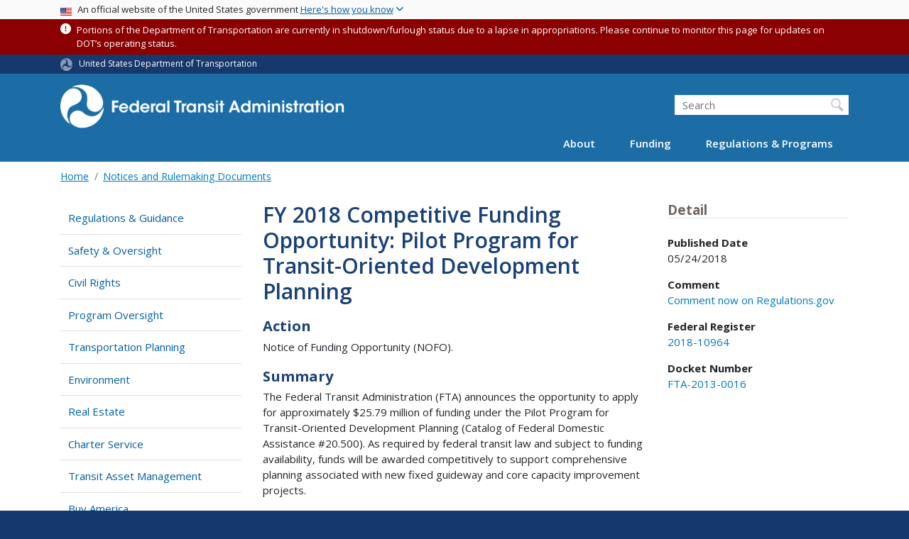

--- FILE ---
content_type: text/html; charset=UTF-8
request_url: https://www.transit.dot.gov/regulations/federal-register-documents/2018-10964
body_size: 10241
content:
<!DOCTYPE html>
<html lang="en" dir="ltr" prefix="og: https://ogp.me/ns#">
  <head>
    <meta charset="utf-8" />
<script async src="https://www.googletagmanager.com/gtag/js?id=UA-18660041-1"></script>
<script>window.dataLayer = window.dataLayer || [];function gtag(){dataLayer.push(arguments)};gtag("js", new Date());gtag("set", "developer_id.dMDhkMT", true);gtag("config", "UA-18660041-1", {"groups":"default","anonymize_ip":true,"page_placeholder":"PLACEHOLDER_page_path"});gtag("config", "G-F7KLEMRB2L", {"groups":"default","page_placeholder":"PLACEHOLDER_page_location"});gtag("config", "G-0623JYSC1Q", {"groups":"default","page_placeholder":"PLACEHOLDER_page_location"});gtag('config', 'UA-6882095-7');
gtag('config', 'UA-93505521-1');
//gtag('config', 'UA-33523145-1');</script>
<link rel="canonical" href="https://www.transit.dot.gov/regulations/federal-register-documents/2018-10964" />
<meta name="twitter:card" content="summary_large_image" />
<meta name="twitter:title" content="FY 2018 Competitive Funding Opportunity: Pilot Program for Transit-Oriented Development Planning" />
<meta name="twitter:site" content="@USDOT" />
<meta name="twitter:creator" content="@USDOT" />
<meta name="twitter:image" content="https://www.transit.dot.gov/themes/custom/dot_cms/images/seal_dot.png" />
<meta name="Generator" content="Drupal 10 (https://www.drupal.org)" />
<meta name="MobileOptimized" content="width" />
<meta name="HandheldFriendly" content="true" />
<meta name="viewport" content="width=device-width, initial-scale=1, shrink-to-fit=no" />
<meta http-equiv="x-ua-compatible" content="ie=edge" />
<link rel="icon" href="/themes/custom/dot_cms/favicon_dot.png" type="image/png" />

    <title>FY 2018 Competitive Funding Opportunity: Pilot Program for Transit-Oriented Development Planning | FTA</title>
    <link rel="stylesheet" media="all" href="/sites/fta.dot.gov/files/css/css_QleYMYflHRPjg2A0XgY_Pqu93E3JGePVtsx_gwtwajw.css?delta=0&amp;language=en&amp;theme=fta&amp;include=[base64]" />
<link rel="stylesheet" media="all" href="/sites/fta.dot.gov/files/css/css_R0cFTcLccFTZoKAV1Qwn2-xkjXltzhF2eL7UiTId5ZI.css?delta=1&amp;language=en&amp;theme=fta&amp;include=[base64]" />
<link rel="stylesheet" media="all" href="//fonts.googleapis.com/css?family=Open+Sans:300,400,600,700,800" />
<link rel="stylesheet" media="all" href="https://use.fontawesome.com/releases/v6.5.1/css/all.css" crossorigin="anonymous" integrity="sha512-DTOQO9RWCH3ppGqcWaEA1BIZOC6xxalwEsw9c2QQeAIftl+Vegovlnee1c9QX4TctnWMn13TZye+giMm8e2LwA==" />
<link rel="stylesheet" media="all" href="/sites/fta.dot.gov/files/css/css_K4ic7qskWE4GXh9X-Mj40ZFpkKpbANx1xvOglqVeACk.css?delta=4&amp;language=en&amp;theme=fta&amp;include=[base64]" />
<link rel="stylesheet" media="all" href="//fonts.googleapis.com/css2?family=Open+Sans:wght@300;400;500;600;700&amp;display=swap" />
<link rel="stylesheet" media="all" href="//fonts.googleapis.com/css2?family=Raleway:ital,wght@0,400;0,500;0,600;0,700;1,400;1,500;1,600;1,700&amp;display=swap" />
<link rel="stylesheet" media="all" href="//fonts.googleapis.com/css2?family=Source+Sans+3:ital,wght@0,200..900;1,200..900&amp;display=swap" />
<link rel="stylesheet" media="all" href="//fonts.googleapis.com/css2?family=Source+Sans+Pro:ital,wght@0,300;0,400;0,600;0,700;1,300;1,400;1,600;1,700&amp;display=swap" />

    
    <!-- DAP Implementation -->
    <script async type="text/javascript" id="_fed_an_ua_tag" src="https://dap.digitalgov.gov/Universal-Federated-Analytics-Min.js?agency=DOT"></script>
  </head>
  <body class="is-ultimenu-canvas is-ultimenu-canvas--hover layout-two-sidebars path-regulations-federal-register-documents-2018-10964 path-regulations">
  <noscript>Please enable JavaScript to use this site.</noscript>
    <a href="#main" class="visually-hidden focusable skip-link">
      Skip to main content
    </a>
    
      <div class="dialog-off-canvas-main-canvas" data-off-canvas-main-canvas>
    <div id="page-wrapper" class="page-wrapper">
  <div id="page" class="page">

     <section class="usa-banner">
  <h1 class="sr-only">USA Banner</h1>
  <div class="usa-banner-inner container">
    <div class="row">
      <div class="usa-accordion col" id="accordion">
        <header class="usa-banner-header" id="headingOne">
          <div aria-controls="collapseOne" aria-expanded="false" class="collapsed small row" data-target="#collapseOne" data-toggle="collapse" role="complementary">
            <div class="usa-banner-guidance-gov usa-width-one-full col-sm d-flex">
              <div class="usa-media_block-icon">
                <img class="usa-banner-flag" src="/themes/custom/dot_cms/images/assets/us_flag_small.svg" alt="U.S. flag">
              </div>
              <div class="usa-media_block-body">
                <p>An official website of the United States government <button class="usa-accordion-button usa-banner-button"><span class="usa-banner-button-text">Here's how you know</span></button></p>
              </div>
            </div>
          </div>
        </header>
        <div class="usa-banner-content container">
          <div aria-labelledby="headingOne" class="collapse row" data-parent="#accordion" id="collapseOne">
            <div class="usa-banner-guidance-gov usa-width-one-half col-sm d-flex">
              <div class="usa-media_block-icon">
                <img class="usa-banner-icon" src="/themes/custom/dot_cms/images/assets/icon-dot-gov.svg" alt="Official US Government Icon">
              </div>
              <div class="usa-media_block-body">
                <p><small><strong>Official websites use .gov</strong><br>A <strong>.gov</strong> website belongs to an official government organization in the United States.</small></p>
              </div>
            </div>
            <div class="usa-banner-guidance-ssl usa-width-one-half col-sm d-flex">
              <div class="usa-media_block-icon">
                <img class="usa-banner-icon" src="/themes/custom/dot_cms/images/assets/icon-https.svg" alt="Secure Site Icon">
              </div>
              <div class="usa-media_block-body">
                <p><small><strong>Secure .gov websites use HTTPS</strong><br>
                  A <strong>lock</strong> ( <span class="icon-lock"><svg xmlns="http://www.w3.org/2000/svg" width="52" height="64" viewBox="0 0 52 64" class="usa-banner__lock-image" role="img" aria-labelledby="banner-lock-title banner-lock-description"><title id="banner-lock-title">Lock</title><desc id="banner-lock-description">A locked padlock</desc><path fill="#000000" fill-rule="evenodd" d="M26 0c10.493 0 19 8.507 19 19v9h3a4 4 0 0 1 4 4v28a4 4 0 0 1-4 4H4a4 4 0 0 1-4-4V32a4 4 0 0 1 4-4h3v-9C7 8.507 15.507 0 26 0zm0 8c-5.979 0-10.843 4.77-10.996 10.712L15 19v9h22v-9c0-6.075-4.925-11-11-11z"></path></svg></span> ) or <strong>https://</strong> means you’ve safely connected to the .gov website. Share sensitive information only on official, secure websites.
                </small></p>
              </div>
            </div>
          </div>
        </div>
      </div>
    </div>
  </div>
</section>
 
    <div class="row region region-site-notification">
    
    <div class="block block--site-notification block--emergency block-views block-views-blocksite-notification-block-notification-emergency w-100 clearfix">
        <div>
    <div class="container message message--status node--type-site-notification Emergency"><div class="alert-icon fa fa-exclamation-circle" aria-hidden="true"></div> <small class="alert-content"><p>Portions of the Department of Transportation are currently in shutdown/furlough status due to a lapse in appropriations. Please continue to monitor this page for updates on DOT’s operating status.</p>
</small>
</div>
  </div>



  </div>
  
          <div class="block block--site-notification block--warning block-views block-views-blocksite-notification-block-notification-warning w-100 clearfix">
      


    </div>
  
  </div>

 <style>
.dot-ribbon {
	background: #15396c;
	color: white;
	height: 1.75rem;
	display: flex;
	align-items: center;
	font-size: .8rem;
}
.dot-ribbon svg {
	width: 17px;
	opacity: .5;
	margin-right: 6px;
}
.dot-ribbon a:link,
.dot-ribbon a:hover,
.dot-ribbon a:visited,
.dot-ribbon a:active {
	color: white;
}
</style>
<div class="dot-ribbon">
	<div class="container">
		<svg xmlns="http://www.w3.org/2000/svg" viewBox="0 0 35.82 37.1" role="img" >
			<title>U.S. Department of Transportation</title>
			<desc>U.S. Department of Transportation Icon</desc>
			<defs><style>.cls-1{fill:#FFFFFF;}</style></defs><title>United States Department of Transportation</title><g id="Layer_2" data-name="Layer 2"><g id="Layer_1-2" data-name="Layer 1"><path class="cls-1" d="M4.46,6.35a8.38,8.38,0,0,1,8.15-2.94c2.71.55,4.26,2.77,4.78,5.43a6.31,6.31,0,0,1-2.75,6.79c-3.68,2.1-8,3.74-8.86,8.5A13.42,13.42,0,0,0,8.47,34.4C3.81,31.8,1.13,26.6.25,21.23A18,18,0,0,1,4.46,6.35"/><path class="cls-1" d="M14.41,36.71A8.65,8.65,0,0,1,7.85,30.9a6.51,6.51,0,0,1,2.13-7,5.85,5.85,0,0,1,7.05-1c3.61,2.23,7.17,5.31,11.56,3.64A12.82,12.82,0,0,0,35.81,19C36,24.49,33,29.5,29,33a16.57,16.57,0,0,1-14.55,3.72"/><path class="cls-1" d="M34.73,12.39a9.12,9.12,0,0,1-1.53,8.8c-1.79,2.17-4.42,2.47-6.91,1.63A6.18,6.18,0,0,1,21.92,17c0-4.35.81-9.1-2.8-12.17A12.51,12.51,0,0,0,9.05,2.33c4.47-2.92,10.27-2.89,15.22-1A17.36,17.36,0,0,1,34.73,12.39"/></g></g>
		</svg>
		<a href="https://www.transportation.gov">United States Department of Transportation</a>
</div>
</div>

 <header id="header" class="header site-header site-masthead bg-primary" role="banner" aria-label="Site header">
  <div class="container">
    <div class="row">
              <nav class="navbar navbar-dark navbar-expand-lg" id="navbar-main">
                <a href="/" title="Home" rel="home" class="navbar-brand">
              <img src="/themes/custom/fta/logo_fta.svg" alt="Home" class="img-fluid d-inline-block align-top" />
            
    </a>
    

                  <button class="navbar-toggler navbar-toggler-right" type="button" data-toggle="collapse" data-target="#CollapsingNavbar" aria-controls="CollapsingNavbar" aria-expanded="false" aria-label="Toggle navigation"><span class="navbar-toggler-icon"></span></button>
                      <div class="form-inline navbar-form">
                <section class="region region-header-form">
    <div id="block-customftaheadersearch" class="block block-fixed-block-content block-fixed-block-contentcustom-fta-header-search">
  
    
      <div class="content">
      
            <div class="clearfix text-formatted field field--name-body field--type-text-with-summary field--label-hidden field__item"><div class="usasearch-search-block-form block block-usasearch block-usasearch-search-form-block" data-drupal-selector="usasearch-search-block-form" id="block-usasearchform">
   <div class="search__wrapper">
      <form block="block-usasearchform" action="https://search.usa.gov/search" method="GET" id="usasearch-search-block-form" accept-charset="UTF-8">
         <fieldset class="js-form-item js-form-type-search form-type-search js-form-item-query form-item-query form-no-label form-group">
            <label for="query" class="sr-only">Search</label>
            <input id="query" title="Enter the terms you wish to search for." placeholder="Search" class="usagov-search-autocomplete form-search form-control" autocomplete="off" aria-autocomplete="list" aria-haspopup data-drupal-selector="edit-query" type="search" name="query" value size="60" maxlength="128">
         </fieldset>
         <input data-drupal-selector="edit-affiliate" type="hidden" name="affiliate" value="dot-fta" class="form-control">
         <input data-drupal-selector="edit-submit" type="submit" id="edit-submit" value="Search" class="button js-form-submit form-submit btn btn-primary form-control">
      </form>
   </div>
</div></div>
      
    </div>
  </div>

  </section>

            </div>
                    <div class="collapse navbar-collapse" id="CollapsingNavbar">
              <section class="region region-primary-menu">
    <div id="block-ultimenumainnavigation" class="block block-ultimenu block-ultimenu-blockultimenu-main">
  
    
      <div class="content">
      <ul id="ultimenu-main" data-ultimenu="main" class="ultimenu ultimenu--hover ultimenu--main ultimenu--htb ultimenu--horizontal"><li class="ultimenu__item uitem has-ultimenu"><a href="/about-fta" data-drupal-link-system-path="node/54366" class="ultimenu__link">About<span class="caret" aria-hidden="true"></span></a><section class="ultimenu__flyout is-htb">
              <section class="ultimenu__region region region--count-2 row region-ultimenu-main-about">
      <nav aria-labelledby="block-main-about1-menu" id="block-main-about1" class="block block-menu navigation menu--main---about-1">
      
  <h2  id="block-main-about1-menu">About FTA</h2>
  

        
              <ul block="block-main-about1" class="clearfix nav">
                    <li class="nav-item">
                <a href="/about-fta" class="nav-link nav-link--about-fta" data-drupal-link-system-path="node/54366">Overview</a>
              </li>
                <li class="nav-item">
                <a href="/about/brief-history-mass-transit" class="nav-link nav-link--about-brief-history-mass-transit" data-drupal-link-system-path="node/48446">History</a>
              </li>
                <li class="nav-item">
                <a href="/newsroom/press-releases" class="nav-link nav-link--newsroom-press-releases" data-drupal-link-system-path="newsroom/press-releases">News</a>
              </li>
                <li class="nav-item">
                <a href="/events" class="nav-link nav-link--events" data-drupal-link-system-path="events">Events</a>
              </li>
                <li class="nav-item">
                <a href="/newsroom/speeches" class="nav-link nav-link--newsroom-speeches" data-drupal-link-system-path="newsroom/speeches">Speeches</a>
              </li>
                <li class="nav-item">
                <a href="/newsroom/testimony" class="nav-link nav-link--newsroom-testimony" data-drupal-link-system-path="newsroom/testimony">Testimony</a>
              </li>
                <li class="nav-item">
                <a href="/about/news/fta-video-series" class="nav-link nav-link--about-news-fta-video-series" data-drupal-link-system-path="node/51531">Videos</a>
              </li>
                <li class="nav-item">
                <a href="/about/headquarters-offices" class="nav-link nav-link--about-headquarters-offices" data-drupal-link-system-path="node/48536">Offices</a>
              </li>
                <li class="nav-item">
                <a href="/about/officials/officials" class="nav-link nav-link--about-officials-officials" data-drupal-link-system-path="node/54371">Key Officials</a>
              </li>
                <li class="nav-item">
                <a href="/about/jobs/jobs" class="nav-link nav-link--about-jobs-jobs">Jobs</a>
              </li>
                <li class="nav-item">
                <a href="/about/contact/contact-us" class="nav-link nav-link--about-contact-contact-us" data-drupal-link-system-path="node/54386">Contact</a>
              </li>
        </ul>
  


  </nav>
  <nav aria-labelledby="block-main-about2-menu" id="block-main-about2" class="block block-menu navigation menu--main---about-2">
      
  <h2  id="block-main-about2-menu">Initiatives</h2>
  

        
              <ul block="block-main-about2" class="clearfix nav">
                    <li class="nav-item">
                <a href="/coordinating-council-access-and-mobility" class="nav-link nav-link--coordinating-council-access-and-mobility" data-drupal-link-system-path="node/200376">Coordinating Council on Access &amp; Mobility</a>
              </li>
                <li class="nav-item">
                <a href="/about/transit-stakeholder-engagement" class="nav-link nav-link--about-transit-stakeholder-engagement" data-drupal-link-system-path="node/186586">Transit Stakeholder Engagement</a>
              </li>
                <li class="nav-item">
                <a href="/funding/procurement/bus-procurement" class="nav-link nav-link--funding-procurement-bus-procurement" data-drupal-link-system-path="node/201176">Bus Procurement</a>
              </li>
        </ul>
  


  </nav>

  </section>

          </section></li><li class="ultimenu__item uitem has-ultimenu"><a href="/funding/grants/grant-programs" data-drupal-link-system-path="node/54296" class="ultimenu__link">Funding<span class="caret" aria-hidden="true"></span></a><section class="ultimenu__flyout is-htb">
              <section class="ultimenu__region region region--count-2 row region-ultimenu-main-funding">
      <nav aria-labelledby="block-main-funding1-menu" id="block-main-funding1" class="block block-menu navigation menu--main---funding-1">
      
  <h2  id="block-main-funding1-menu">Grants</h2>
  

        
              <ul block="block-main-funding1" class="clearfix nav">
                    <li class="nav-item">
                <a href="/funding/grants/grant-programs" class="nav-link nav-link--funding-grants-grant-programs" data-drupal-link-system-path="node/54296">Grant Programs</a>
              </li>
                <li class="nav-item">
                <a href="/funding/grants/applying/applying-fta-funding" class="nav-link nav-link--funding-grants-applying-applying-fta-funding" data-drupal-link-system-path="node/54226">Applying</a>
              </li>
                <li class="nav-item">
                <a href="/funding/grantee-resources/certifications-and-assurances/certifications-assurances" class="nav-link nav-link--funding-grantee-resources-certifications-and-assurances-certifications-assurances" data-drupal-link-system-path="node/40816">Grantee Tools</a>
              </li>
                <li class="nav-item">
                <a href="/funding/grantee-resources/teamtrams/transit-award-management-system-trams" class="nav-link nav-link--funding-grantee-resources-teamtrams-transit-award-management-system-trams" data-drupal-link-system-path="node/41071">Transit Award Management System</a>
              </li>
                <li class="nav-item">
                <a href="/ntd" class="nav-link nav-link--ntd" data-drupal-link-system-path="node/48066">National Transit Database</a>
              </li>
        </ul>
  


  </nav>
  <nav aria-labelledby="block-main-funding2-menu" id="block-main-funding2" class="block block-menu navigation menu--main---funding-2">
      
  <h2  id="block-main-funding2-menu">Resources</h2>
  

        
              <ul block="block-main-funding2" class="clearfix nav">
                    <li class="nav-item">
                <a href="/funding/apportionments" class="nav-link nav-link--funding-apportionments" data-drupal-link-system-path="node/54346">Apportionments</a>
              </li>
                <li class="nav-item">
                <a href="/funding/budget-performance" class="nav-link nav-link--funding-budget-performance" data-drupal-link-system-path="node/54396">Budget &amp; Performance</a>
              </li>
                <li class="nav-item">
                <a href="/funding/procurement/procurement" class="nav-link nav-link--funding-procurement-procurement" data-drupal-link-system-path="node/54351">Procurement</a>
              </li>
                <li class="nav-item">
                <a href="/funding/funding-finance-resources/funding-finance-resources" class="nav-link nav-link--funding-funding-finance-resources-funding-finance-resources" data-drupal-link-system-path="node/54266">Funding &amp; Finance Resources</a>
              </li>
                <li class="nav-item">
                <a href="/census" class="nav-link nav-link--census" data-drupal-link-system-path="node/166426">2020 Census</a>
              </li>
        </ul>
  


  </nav>

  </section>

          </section></li><li class="ultimenu__item uitem has-ultimenu"><a href="/regulations-and-guidance/regulations-and-guidance" data-drupal-link-system-path="node/54321" class="ultimenu__link">Regulations &amp; Programs<span class="caret" aria-hidden="true"></span></a><section class="ultimenu__flyout is-htb">
              <section class="ultimenu__region region region--count-2 row region-ultimenu-main-regulations-programs">
      <nav aria-labelledby="block-main-regulations-programs1-menu" id="block-main-regulations-programs1" class="block block-menu navigation menu--main---regulations-programs">
      
  <h2  id="block-main-regulations-programs1-menu">Oversight &amp; Policy Areas</h2>
  

        
              <ul block="block-main-regulations-programs1" class="clearfix nav">
                    <li class="nav-item">
                <a href="/regulations-and-guidance/regulations-and-guidance" class="nav-link nav-link--regulations-and-guidance-regulations-and-guidance" data-drupal-link-system-path="node/54321">Overview</a>
              </li>
                <li class="nav-item">
                <a href="/regulations-and-guidance/safety/transit-safety-oversight-tso" class="nav-link nav-link--regulations-and-guidance-safety-transit-safety-oversight-tso" data-drupal-link-system-path="node/54331">Safety &amp; Oversight</a>
              </li>
                <li class="nav-item">
                <a href="/civilrights" class="nav-link nav-link--civilrights" data-drupal-link-system-path="node/54246">Civil Rights</a>
              </li>
                <li class="nav-item">
                <a href="/regulations-and-guidance/program-oversight/program-oversight" class="nav-link nav-link--regulations-and-guidance-program-oversight-program-oversight" data-drupal-link-system-path="node/41116">Program Oversight</a>
              </li>
                <li class="nav-item">
                <a href="/regulations-and-guidance/transportation-planning/transportation-planning" class="nav-link nav-link--regulations-and-guidance-transportation-planning-transportation-planning" data-drupal-link-system-path="node/54256">Transportation Planning</a>
              </li>
                <li class="nav-item">
                <a href="/regulations-and-guidance/environmental-programs/environmental-programs" class="nav-link nav-link--regulations-and-guidance-environmental-programs-environmental-programs" data-drupal-link-system-path="node/54261">Environment</a>
              </li>
                <li class="nav-item">
                <a href="/regulations-and-guidance/access/charter-bus-service/charter-bus-service-regulations-0" class="nav-link nav-link--regulations-and-guidance-access-charter-bus-service-charter-bus-service-regulations-0" data-drupal-link-system-path="node/54306">Charter Service</a>
              </li>
                <li class="nav-item">
                <a href="/TAM" class="nav-link nav-link--tam" data-drupal-link-system-path="node/54436">Transit Asset Management</a>
              </li>
                <li class="nav-item">
                <a href="/buyamerica" class="nav-link nav-link--buyamerica" data-drupal-link-system-path="node/54236">Buy America</a>
              </li>
                <li class="nav-item">
                <a href="/regulations-and-guidance/project-management-oversight-pmo" class="nav-link nav-link--regulations-and-guidance-project-management-oversight-pmo" data-drupal-link-system-path="node/52136">Project Management Oversight</a>
              </li>
        </ul>
  


  </nav>
  <nav aria-labelledby="block-main-regulations-programs2-menu" id="block-main-regulations-programs2" class="block block-menu navigation menu--main---regulations-program2">
      
  <h2  id="block-main-regulations-programs2-menu">Resources</h2>
  

        
              <ul block="block-main-regulations-programs2" class="clearfix nav">
                    <li class="nav-item">
                <a href="/research-innovation" class="nav-link nav-link--research-innovation" data-drupal-link-system-path="node/54241">Research &amp; Innovation</a>
              </li>
                <li class="nav-item">
                <a href="/legislation" class="nav-link nav-link--legislation" data-drupal-link-system-path="node/54391">Legislation</a>
              </li>
                <li class="nav-item">
                <a href="/guidance" class="nav-link nav-link--guidance" data-drupal-link-system-path="node/51886">Guidance Center</a>
              </li>
                <li class="nav-item">
                <a href="/regulations/federal-register-documents" class="nav-link nav-link--regulations-federal-register-documents" data-drupal-link-system-path="regulations/federal-register-documents">Federal Register Notices &amp; Rulemaking Documents</a>
              </li>
                <li class="nav-item">
                <a href="/regulations-and-programs/fta-circulars/circulars" class="nav-link nav-link--regulations-and-programs-fta-circulars-circulars" data-drupal-link-system-path="node/48081">FTA Circulars</a>
              </li>
                <li class="nav-item">
                <a href="/regulations-and-guidance/policy-letters/administrator-dear-colleague-letters" class="nav-link nav-link--regulations-and-guidance-policy-letters-administrator-dear-colleague-letters" data-drupal-link-system-path="node/51901">Dear Colleague Letters</a>
              </li>
                <li class="nav-item">
                <a href="/RealEstate" class="nav-link nav-link--realestate" data-drupal-link-system-path="node/52156">Real Estate</a>
              </li>
                <li class="nav-item">
                <a href="/funding/grants/fta-sponsored-technical-assistance-training-and-research-resource-programs" class="nav-link nav-link--funding-grants-fta-sponsored-technical-assistance-training-and-research-resource-programs" data-drupal-link-system-path="node/55921">Technical Assistance</a>
              </li>
        </ul>
  


  </nav>

  </section>

          </section></li></ul><button data-ultimenu-button="#ultimenu-main" class="button button--ultimenu"
        aria-label="Menu" value="Menu"><span class="bars">Menu</span></button>
    </div>
  </div>

  </section>

          </div>
                      </nav>
      </div><!-- row -->
</div><!-- container -->
</header>

    <main id="main" class="main" role="main" aria-label="Site main">

              <div class="highlighted">
          <aside class="container section clearfix" role="complementary">
              <div data-drupal-messages-fallback class="hidden"></div>


          </aside>
        </div>
      
      
      
      <div id="main-wrapper" class="layout-main-wrapper clearfix">
                  <div id="main" class="container">

                            <div id="block-fta-breadcrumbs" class="block block-system block-system-breadcrumb-block">
  
    
      <div class="content">
      

  <nav role="navigation" aria-label="breadcrumb">
    <ol class="breadcrumb">
                  <li class="breadcrumb-item">
          <a href="/">Home</a>
        </li>
                        <li class="breadcrumb-item">
          <a href="/regulations/federal-register-documents">Notices and Rulemaking Documents</a>
        </li>
              </ol>
  </nav>

    </div>
  </div>


            
            <div class="row row-offcanvas row-offcanvas-left clearfix">

              
                              <!-- Sidebar First Region -->
                <div class="sidebar col-xs-12 col-sm-12 col-md-3 col-lg-3 col-xl-3 order-first">
                  <aside class="sidebar_first section" role="complementary">
                      <div id="sidenav" class="sidenav">
              
  <h1 class="sidenav-header" id="block-fta-leftnavregulationsguidance-menu">In This Section</h1>
  

  <nav id="block-fta-leftnavregulationsguidance" class="wrapper__sidenav"role="navigation" aria-labelledby="block-fta-leftnavregulationsguidance-menu">

              
              <ul id="block-fta-leftnavregulationsguidance" block="block-fta-leftnavregulationsguidance" class="clearfix nav">
                    <li class="nav-item">
                <a href="/regulations-and-guidance/regulations-and-guidance" class="nav-link" data-drupal-link-system-path="node/54321">Regulations &amp; Guidance</a>
              </li>
                <li class="nav-item">
                <a href="/regulations-and-guidance/safety/transit-safety-oversight-tso" class="nav-link" data-drupal-link-system-path="node/54331">Safety &amp; Oversight</a>
              </li>
                <li class="nav-item">
                <a href="/regulations-and-guidance/civil-rights-ada/civil-rightsada" class="nav-link">Civil Rights</a>
              </li>
                <li class="nav-item">
                <a href="/regulations-and-guidance/program-oversight/program-oversight" class="nav-link" data-drupal-link-system-path="node/41116">Program Oversight</a>
              </li>
                <li class="nav-item">
                <a href="/regulations-and-guidance/transportation-planning/transportation-planning" class="nav-link" data-drupal-link-system-path="node/54256">Transportation Planning</a>
              </li>
                <li class="nav-item">
                <a href="/regulations-and-guidance/environmental-programs/environmental-programs" class="nav-link" data-drupal-link-system-path="node/54261">Environment</a>
              </li>
                <li class="nav-item">
                <a href="/RealEstate" class="nav-link" data-drupal-link-system-path="node/52156">Real Estate</a>
              </li>
                <li class="nav-item">
                <a href="/regulations-and-guidance/access/charter-bus-service/charter-bus-service-regulations-0" class="nav-link" data-drupal-link-system-path="node/54306">Charter Service</a>
              </li>
                <li class="nav-item">
                <a href="/TAM" class="nav-link" data-drupal-link-system-path="node/54436">Transit Asset Management</a>
              </li>
                <li class="nav-item">
                <a href="/buyamerica" class="nav-link" data-drupal-link-system-path="node/54236">Buy America</a>
              </li>
                <li class="nav-item">
                <a href="/regulations-and-guidance/project-management-oversight-pmo" class="nav-link" data-drupal-link-system-path="node/52136">Project Management Oversight</a>
              </li>
                <li class="nav-item menu-item--collapsed">
                <a href="/legislation" class="nav-link" data-drupal-link-system-path="node/54391">Resources</a>
              </li>
        </ul>
  


      </nav>
</div>


                  </aside>
                </div>
                <!-- Main Content Region -->
                <div class="main-content col" id="content" role="main">
                  <section class="section pb-5">
                    <a id="main-content" tabindex="-1"></a>
                      <div id="block-fta-pagetitle" class="block block-core block-page-title-block">
  
    
      <div class="content">
      
  <h1 class="title">FY 2018 Competitive Funding Opportunity: Pilot Program for Transit-Oriented Development Planning</h1>


    </div>
  </div>
<div id="block-fta-content" class="block block-system block-system-main-block">
  
    
      <div class="content">
      <article class="federal-register-document-content pb-5">
      <h3 class="federal-register-document-content-label">Action</h3>
    <p class="federal-register-document-content-value">Notice of Funding Opportunity (NOFO).</p>
        <h3 class="federal-register-document-content-label p-0">Summary</h3>
    <p class="federal-register-document-content-value">The Federal Transit Administration (FTA) announces the opportunity to apply for approximately $25.79 million of funding under the Pilot Program for Transit-Oriented Development Planning (Catalog of Federal Domestic Assistance #20.500). As required by federal transit law and subject to funding availability, funds will be awarded competitively to support comprehensive planning associated with new fixed guideway and core capacity improvement projects.</p>
        <h3 class="federal-register-document-content-label p-0">Document</h3>
    <a class="federal-register-document-content-value" href="https://www.govinfo.gov/content/pkg/FR-2018-05-24/pdf/2018-10964.pdf" target="_blank">View PDF</a>
  </article>
    </div>
  </div>


                  </section>
                </div>
                <!-- Sidebar Second Region -->
                <div class="sidebar col-xs-12 col-sm-12 col-md-3 col-lg-3 col-xl-3 order-third">
                  <aside class="sidebar_second section" role="complementary">
                      <div id="block-fta-federalregisterdocument" class="block block-federal-register-api-integration block-federal-register-api-integration-document-block p-0 border-0">
  
      <h2 class="border-bottom mb-4 p-0" >Detail</h2>
    
      <div class="content">
      <article class="federal-register-document-block">
      <strong class="federal-register-document-block-label p-0">Published Date</strong>
    <p class="federal-register-document-block-value">05/24/2018</p>
            <strong class="federal-register-document-block-label p-0">Comment</strong>
    <p class="federal-register-document-block-value">
      <a class="federal-register-document-block-value" href="http://www.regulations.gov/commenton/FTA-2013-0016-0221" target="_blank">
        Comment now on Regulations.gov
      </a>
    </p>
        <strong class="federal-register-document-block-label p-0">Federal Register</strong>
    <p class="federal-register-document-block-value">
      <a href="https://www.federalregister.gov/documents/2018/05/24/2018-10964/fy-2018-competitive-funding-opportunity-pilot-program-for-transit-oriented-development-planning" target="_blank">
                  2018-10964
              </a>
    </p>
          <strong class="federal-register-document-block-label p-0">Docket Number</strong>
    <p class="federal-register-document-block-value">
      <a class="federal-register-document-block-value" href="http://www.regulations.gov/docket/FTA-2013-0016" target="_blank">
        FTA-2013-0016
      </a>
    </p>
      </article>
    </div>
  </div>


                  </aside>
                </div>
              
              
              <!-- Sub Content Region -->
                          </div>
          </div>
              </div>

      
          </main>

     <footer class="site-footer">
      <div class="container">
              <div class="site-footer__top">
            <section class="region region-footer-left">
    <div id="block-footer-contact-info" class="block block-fixed-block-content block-fixed-block-contentfooter-contact-info">
  
    
      <div class="content">
      
            <div class="clearfix text-formatted field field--name-body field--type-text-with-summary field--label-hidden field__item"><p>U.S. DEPARTMENT OF TRANSPORTATION</p>

<p><strong>Federal Transit Administration</strong></p>

<p>1200 NEW JERSEY AVENUE, SE</p>

<p>WASHINGTON, DC 20590</p>

<p>202-366-4043</p>
</div>
      
    </div>
  </div>

  </section>

            <section class="region region-footer-right">
    <div id="block-fta-footer-social" class="block block-fixed-block-content block-fixed-block-contentfta-footer-social">
  
    
      <div class="content">
      
            <div class="clearfix text-formatted field field--name-body field--type-text-with-summary field--label-hidden field__item"><p><a class="subscribe-button" href="https://public.govdelivery.com/accounts/USDOTFTA/subscriber/new">Subscribe to email updates</a></p>

<ul class="footer-social">
	<li><a href="https://www.facebook.com/FTADOT"><span class="fontawesome-icon-inline"><i aria-label="facebook" class="fa-brands fa-facebook-f"></i></span></a></li>
	<li><a href="https://twitter.com/FTA_DOT"><span class="fontawesome-icon-inline"><i aria-label="twitter" class="fa-brands fa-x-twitter"></i></span></a></li>
	<li><a href="https://www.instagram.com/federaltransitadministration"><span class="fontawesome-icon-inline"><i aria-label="instagram" class="fa-brands fa-instagram"></i></span></a></li>
	<li><a href="https://www.linkedin.com/company/dot-federal-transit-administration"><span class="fontawesome-icon-inline"><i aria-label="linkedin" class="fa-brands fa-linkedin-in"></i></span></a></li>
	<li><a href="https://www.youtube.com/channel/UC5gSHRnW3K_klgD4On061sg"><span class="fontawesome-icon-inline"><i aria-label="youtube" class="fa-brands fa-youtube"></i></span></a></li>
</ul>
</div>
      
    </div>
  </div>

  </section>

        </div>
                    <div class="site-footer__bottom">
            <section class="region region-footer-first">
      <nav aria-labelledby="block-footernav-1-menu" id="block-footernav-1" class="block block-menu navigation menu--footer-nav-1">
      
  <h2  id="block-footernav-1-menu">About</h2>
  

        
              <ul block="block-footernav-1" class="clearfix nav">
                    <li class="nav-item">
                <a href="/about-fta" class="nav-link nav-link--about-fta" data-drupal-link-system-path="node/54366">About FTA</a>
              </li>
                <li class="nav-item">
                <a href="/funding" class="nav-link nav-link--funding">Funding</a>
              </li>
                <li class="nav-item">
                <a href="/regulations-and-guidance/regulations-and-guidance" class="nav-link nav-link--regulations-and-guidance-regulations-and-guidance" data-drupal-link-system-path="node/54321">Regulations and Programs</a>
              </li>
        </ul>
  


  </nav>

  </section>

            <section class="region region-footer-second">
      <nav aria-labelledby="block-footernav-2-menu" id="block-footernav-2" class="block block-menu navigation menu--footer-nav-2">
      
  <h2  id="block-footernav-2-menu">Resources</h2>
  

        
              <ul block="block-footernav-2" class="clearfix nav">
                    <li class="nav-item">
                <a href="/grants" class="nav-link nav-link--grants" data-drupal-link-system-path="grants">Grant Programs</a>
              </li>
                <li class="nav-item">
                <a href="/ntd" class="nav-link nav-link--ntd" data-drupal-link-system-path="node/48066">National Transit Database</a>
              </li>
                <li class="nav-item">
                <a href="/newsroom" class="nav-link nav-link--newsroom" data-drupal-link-system-path="node/71">Newsroom</a>
              </li>
        </ul>
  


  </nav>

  </section>

            <section class="region region-footer-third">
      <nav aria-labelledby="block-footernav-3-menu" id="block-footernav-3" class="block block-menu navigation menu--footer-nav-3">
      
  <h2  id="block-footernav-3-menu">Policies, Rights, Legal</h2>
  

        
              <ul block="block-footernav-3" class="clearfix nav">
                    <li class="nav-item">
                <a href="https://www.transportation.gov/about" class="nav-link nav-link-https--wwwtransportationgov-about">About DOT</a>
              </li>
                <li class="nav-item">
                <a href="https://www.transportation.gov/budget/dot-budget-and-performance" class="nav-link nav-link-https--wwwtransportationgov-budget-dot-budget-and-performance">Budget and Performance</a>
              </li>
                <li class="nav-item">
                <a href="https://www.civilrights.dot.gov/" class="nav-link nav-link-https--wwwcivilrightsdotgov-">Civil Rights</a>
              </li>
                <li class="nav-item">
                <a href="/foia/foia-requests" class="nav-link nav-link--foia-foia-requests" data-drupal-link-system-path="node/51586">FOIA</a>
              </li>
                <li class="nav-item">
                <a href="https://www.transportation.gov/dot-information-dissemination-quality-guidelines" class="nav-link nav-link-https--wwwtransportationgov-dot-information-dissemination-quality-guidelines">Information Quality</a>
              </li>
                <li class="nav-item">
                <a href="https://www.civilrights.dot.gov/civil-rights-awareness-enforcement/employment-related/affirmative-employment/no-fear-act" class="nav-link nav-link-https--wwwcivilrightsdotgov-civil-rights-awareness-enforcement-employment-related-affirmative-employment-no-fear-act">No FEAR Act</a>
              </li>
                <li class="nav-item">
                <a href="https://www.oig.dot.gov/" class="nav-link nav-link-https--wwwoigdotgov-">Office of Inspector General</a>
              </li>
                <li class="nav-item">
                <a href="https://www.transportation.gov/dot-website-privacy-policy" class="nav-link nav-link-https--wwwtransportationgov-dot-website-privacy-policy">Privacy Policy</a>
              </li>
                <li class="nav-item">
                <a href="https://www.usa.gov/" class="nav-link nav-link-https--wwwusagov-">USA.gov</a>
              </li>
                <li class="nav-item">
                <a href="https://www.transportation.gov/vulnerability-disclosure-policy" class="nav-link nav-link-https--wwwtransportationgov-vulnerability-disclosure-policy">Vulnerability Disclosure Policy</a>
              </li>
                <li class="nav-item">
                <a href="/fta-web-policies/web-policies/fta-web-policies" class="nav-link nav-link--fta-web-policies-web-policies-fta-web-policies" data-drupal-link-system-path="node/45236">Web Policies and Notices</a>
              </li>
                <li class="nav-item">
                <a href="https://www.transportation.gov/web-standards" class="nav-link nav-link-https--wwwtransportationgov-web-standards">Web Standards</a>
              </li>
        </ul>
  


  </nav>

  </section>

          
          
        </div>
          </div>
  </footer>

  </div>
</div>

  </div>

    
    <script type="application/json" data-drupal-selector="drupal-settings-json">{"path":{"baseUrl":"\/","pathPrefix":"","currentPath":"regulations\/federal-register-documents\/2018-10964","currentPathIsAdmin":false,"isFront":false,"currentLanguage":"en"},"pluralDelimiter":"\u0003","suppressDeprecationErrors":true,"google_analytics":{"account":"UA-18660041-1","trackOutbound":true,"trackMailto":true,"trackDownload":true,"trackDownloadExtensions":"7z|aac|arc|arj|asf|asx|avi|bin|csv|doc(x|m)?|dot(x|m)?|exe|flv|gif|gz|gzip|hqx|jar|jpe?g|js|mp(2|3|4|e?g)|mov(ie)?|msi|msp|pdf|phps|png|ppt(x|m)?|pot(x|m)?|pps(x|m)?|ppam|sld(x|m)?|thmx|qtm?|ra(m|r)?|sea|sit|tar|tgz|torrent|txt|wav|wma|wmv|wpd|xls(x|m|b)?|xlt(x|m)|xlam|xml|z|zip"},"data":{"extlink":{"extTarget":true,"extTargetAppendNewWindowLabel":"(opens in a new window)","extTargetNoOverride":false,"extNofollow":false,"extTitleNoOverride":false,"extNoreferrer":false,"extFollowNoOverride":false,"extClass":"ext","extLabel":"(link is external)","extImgClass":false,"extSubdomains":true,"extExclude":"(.\\gov)|(.\\mil)|(addthis.com)|(usmma.edu)|(medium.com)|(facebook.com)|(twitter.com)|(flickr.com)|(linkedin.com)|(youtube.com)|(instagram.com)|(medium.com)|(greatlakes-seaway.com)|(afloatjobs.vet)","extInclude":"","extCssExclude":"","extCssInclude":"","extCssExplicit":"","extAlert":false,"extAlertText":"This link will take you to an external web site. We are not responsible for their content.","extHideIcons":false,"mailtoClass":"mailto","telClass":"","mailtoLabel":"(link sends email)","telLabel":"(link is a phone number)","extUseFontAwesome":false,"extIconPlacement":"append","extPreventOrphan":false,"extFaLinkClasses":"fa fa-external-link","extFaMailtoClasses":"fa fa-envelope-o","extAdditionalLinkClasses":"","extAdditionalMailtoClasses":"","extAdditionalTelClasses":"","extFaTelClasses":"fa fa-phone","whitelistedDomains":[],"extExcludeNoreferrer":""}},"collapsiblock":{"active_pages":false,"slide_speed":200,"cookie_lifetime":null,"switcher_enabled":null,"switcher_class":null},"user":{"uid":0,"permissionsHash":"8837ffec6ebdcc82e5f954ba682c5987d3d96acebcc4edbf0ce4af6afcc762a0"}}</script>
<script src="/sites/fta.dot.gov/files/js/js_H2YxCF6-P7L7w8uWt1COrjAAp_02c5agrBXa4hqPA4c.js?scope=footer&amp;delta=0&amp;language=en&amp;theme=fta&amp;include=eJxdjEsOwyAMRC9E6iMhB6hFM8HIgJTcvqhpNtnNvPkEBbi2vELDRkEtuXRULtGHK0meAbrYcrPZ6chlo2ijMl5_696dSaArY2n9nEicqArmSWGcPYdGT-B2jYznrA6TWfrw4atpSK2pUbcsksz_QjfQ857KoFt8ASwyUNc"></script>
<script src="https://cdn.jsdelivr.net/npm/js-cookie@3.0.5/dist/js.cookie.min.js"></script>
<script src="/modules/contrib/collapsiblock/theme/dist/collapsiblock.js?t4ytel" type="module"></script>
<script src="/sites/fta.dot.gov/files/js/js_qj_PdoPbil2GXs5p1wFLUds44b04Vzb6o6vvJg8zC3I.js?scope=footer&amp;delta=3&amp;language=en&amp;theme=fta&amp;include=eJxdjEsOwyAMRC9E6iMhB6hFM8HIgJTcvqhpNtnNvPkEBbi2vELDRkEtuXRULtGHK0meAbrYcrPZ6chlo2ijMl5_696dSaArY2n9nEicqArmSWGcPYdGT-B2jYznrA6TWfrw4atpSK2pUbcsksz_QjfQ857KoFt8ASwyUNc"></script>
<script src="/modules/contrib/purge_ajax_processor/js/trigger_purge.js?t4ytel" defer async></script>
<script src="/sites/fta.dot.gov/files/js/js_uFqa4tV9UWxnA1lDuVtag1XRoNyUsbXoNL5txrP8zXQ.js?scope=footer&amp;delta=5&amp;language=en&amp;theme=fta&amp;include=eJxdjEsOwyAMRC9E6iMhB6hFM8HIgJTcvqhpNtnNvPkEBbi2vELDRkEtuXRULtGHK0meAbrYcrPZ6chlo2ijMl5_696dSaArY2n9nEicqArmSWGcPYdGT-B2jYznrA6TWfrw4atpSK2pUbcsksz_QjfQ857KoFt8ASwyUNc"></script>

  </body>
</html>


--- FILE ---
content_type: image/svg+xml
request_url: https://www.transit.dot.gov/themes/custom/fta/logo_fta.svg
body_size: 15743
content:
<svg id="Layer_1" data-name="Layer 1" xmlns="http://www.w3.org/2000/svg" xmlns:xlink="http://www.w3.org/1999/xlink" viewBox="0 0 962 150"><title>fta_logo</title><image width="962" height="150" xlink:href="[data-uri]"/></svg>